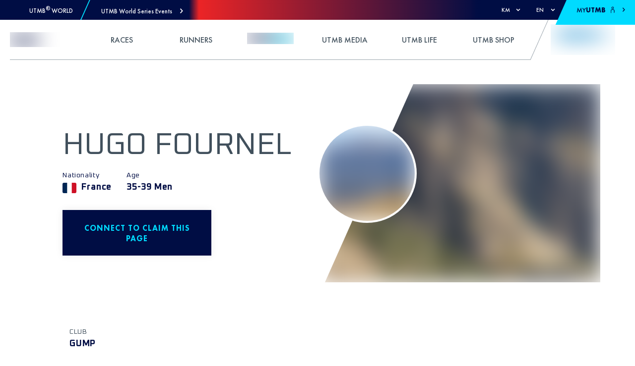

--- FILE ---
content_type: application/javascript; charset=UTF-8
request_url: https://utmb.world/_next/static/chunks/2181-29287848a5396b19.js
body_size: 5974
content:
"use strict";(self.webpackChunk_N_E=self.webpackChunk_N_E||[]).push([[2181],{22181:function(n,e,t){var r=t(67294);function o(){return o=Object.assign||function(n){for(var e=1;e<arguments.length;e++){var t=arguments[e];for(var r in t)Object.prototype.hasOwnProperty.call(t,r)&&(n[r]=t[r])}return n},o.apply(this,arguments)}function i(n,e){var t={start:function(){return 0},center:function(n){return r(n)/2},end:r};function r(n){return e-n}return{measure:function(r){return"number"===typeof n?e*Number(n):t[n](r)}}}function u(n,e){var t=Math.abs(n-e);function r(e){return e<n}function o(n){return n>e}function i(n){return r(n)||o(n)}return{constrain:function(t){return i(t)?r(t)?n:e:t},length:t,max:e,min:n,reachedAny:i,reachedMax:o,reachedMin:r,removeOffset:function(n){return t?n-t*Math.ceil((n-e)/t):n}}}function a(n,e,t){var r=u(0,n),o=r.min,i=r.constrain,c=n+1,s=f(e);function f(n){return t?Math.abs((c+n)%c):i(n)}function d(){return s}function l(n){return s=f(n),p}var p={add:function(n){return l(d()+n)},clone:function(){return a(n,d(),t)},get:d,set:l,min:o,max:n};return p}function c(){var n=[];var e={add:function(t,r,o,i){return void 0===i&&(i=!1),t.addEventListener(r,o,i),n.push((function(){return t.removeEventListener(r,o,i)})),e},removeAll:function(){return n=n.filter((function(n){return n()})),e}};return e}function s(n){var e=n;function t(n){return e/=n,o}function r(n){return"number"===typeof n?n:n.get()}var o={add:function(n){return e+=r(n),o},divide:t,get:function(){return e},multiply:function(n){return e*=n,o},normalize:function(){return 0!==e&&t(e),o},set:function(n){return e=r(n),o},subtract:function(n){return e-=r(n),o}};return o}function f(n){return n?n/Math.abs(n):0}function d(n,e){return Math.abs(n-e)}function l(n,e){for(var t=[],r=0;r<n.length;r+=e)t.push(n.slice(r,r+e));return t}function p(n){return Object.keys(n).map(Number)}function g(n){return n[v(n)]}function v(n){return Math.max(0,n.length-1)}function m(n,e){var t=n.classList;e&&t.contains(e)&&t.remove(e)}function h(n,e){var t=n.classList;e&&!t.contains(e)&&t.add(e)}function x(n,e,t,r,o,i,u,a,l,p,g,v,m,h,x){var y=n.scroll,b=n.cross,w=["INPUT","SELECT","TEXTAREA"],M=s(0),S=s(0),E=s(0),A=c(),T=c(),C={mouse:2.5,touch:3.5},P={mouse:5,touch:7},k=o?5:16,D=!1,O=!1,B=!1,I=!1;function L(n){if(!(I="mousedown"===n.type)||0===n.button){var e=d(r.get(),u.get())>=2,o=I||!e,a=!function(n){var e=n.nodeName||"";return w.indexOf(e)>-1}(n.target),c=e||I&&a;D=!0,i.pointerDown(n),E.set(r),r.set(u),p.useBaseMass().useSpeed(80),function(){var n=I?document:t;T.add(n,"touchmove",z).add(n,"touchend",N).add(n,"mousemove",z).add(n,"mouseup",N)}(),M.set(i.readPoint(n,y)),S.set(i.readPoint(n,b)),m.emit("pointerDown"),o&&(B=!1),c&&n.preventDefault()}}function z(n){if(!O&&!I){if(!n.cancelable)return N();var t=i.readPoint(n,y).get(),o=i.readPoint(n,b).get(),u=d(t,M.get()),c=d(o,S.get());if(!(O=u>c)&&!B)return N()}var s=i.pointerMove(n);!B&&s&&(B=!0),a.start(),r.add(e.applyTo(s)),n.preventDefault()}function N(){var n=g.byDistance(0,!1).index!==v.get(),t=i.pointerUp()*(o?P:C)[I?"mouse":"touch"],u=function(n,e){var t=v.clone().add(-1*f(n)),r=t.get()===v.min||t.get()===v.max,i=g.byDistance(n,!o).distance;return o||Math.abs(n)<20?i:!h&&r?.6*i:x&&e?.5*i:g.byIndex(t.get(),0).distance}(e.applyTo(t),n),a=function(n,e){if(0===n||0===e)return 0;if(Math.abs(n)<=Math.abs(e))return 0;var t=d(Math.abs(n),Math.abs(e));return Math.abs(t/n)}(t,u),c=d(r.get(),E.get())>=.5,s=n&&a>.75,y=Math.abs(t)<20,b=s?10:k,w=s?1+2.5*a:1;c&&!I&&(B=!0),O=!1,D=!1,T.removeAll(),p.useSpeed(y?9:b).useMass(w),l.distance(u,!o),I=!1,m.emit("pointerUp")}function F(n){B&&n.preventDefault()}return{addActivationEvents:function(){var n=t;A.add(n,"touchmove",(function(){})).add(n,"touchend",(function(){})).add(n,"touchstart",L).add(n,"mousedown",L).add(n,"touchcancel",N).add(n,"contextmenu",N).add(n,"click",F)},clickAllowed:function(){return!B},pointerDown:function(){return D},removeAllEvents:function(){A.removeAll(),T.removeAll()}}}function y(n,e,t){var r=function(n){var e=Math.pow(10,n);return function(n){return Math.round(n*e)/e}}(2),o=s(0),i=s(0),u=s(0),a=0,c=e,d=t;function l(n){return c=n,g}function p(n){return d=n,g}var g={direction:function(){return a},seek:function(e){u.set(e).subtract(n);var t,r,s,l=(t=u.get(),(s=0)+(t-(r=0))/(100-r)*(c-s));return a=f(u.get()),u.normalize().multiply(l).subtract(o),function(n){n.divide(d),i.add(n)}(u),g},settle:function(e){var t=e.get()-n.get(),o=!r(t);return o&&n.set(e),o},update:function(){o.add(i),n.add(o),i.multiply(0)},useBaseMass:function(){return p(t)},useBaseSpeed:function(){return l(e)},useMass:p,useSpeed:l};return g}function b(n,e,t,r){var o=!1;return{constrain:function(i){if(!o&&n.reachedAny(t.get())&&n.reachedAny(e.get())){var u=i?.7:.45,a=t.get()-e.get();t.subtract(a*u),!i&&Math.abs(a)<10&&(t.set(n.constrain(t.get())),r.useSpeed(10).useMass(3))}},toggleActive:function(n){o=!n}}}function w(n,e,t,r,o){var i=u(-e+n,t[0]),a=r.map(i.constrain);return{snapsContained:function(){if(e<=n)return[i.max];if("keepSnaps"===o)return a;var t=function(){var n=a[0],e=g(a),t=a.lastIndexOf(n),r=a.indexOf(e)+1;return u(t,r)}(),r=t.min,c=t.max;return a.slice(r,c)}()}}function M(n,e,t,r,o){var i=u(t.min+e.measure(.1),t.max+e.measure(.1)),a=i.reachedMin,c=i.reachedMax;return{loop:function(e){if(function(n){return 1===n?c(r.get()):-1===n&&a(r.get())}(e)){var t=n*(-1*e);o.forEach((function(n){return n.add(t)}))}}}}function S(n){var e=n.max,t=n.length;return{get:function(n){return(n-e)/-t}}}function E(n,e,t,r,o,i){var u=n.startEdge,a=n.endEdge,c=o.map((function(n){return r[u]-n[u]})).map(t.measure).map((function(n){return-Math.abs(n)})),s=function(){var n=l(c,i).map((function(n){return n[0]})),r=l(o,i).map((function(n){return g(n)[a]-n[0][u]})).map(t.measure).map(Math.abs).map(e.measure);return n.map((function(n,e){return n+r[e]}))}();return{snaps:c,snapsAligned:s}}function A(n,e,t,r,o){var i=r.reachedAny,u=r.removeOffset,a=r.constrain;function c(n,e){return Math.abs(n)<Math.abs(e)?n:e}function s(e,r){var o=e,i=e+t,u=e-t;if(!n)return o;if(!r)return c(c(o,i),u);var a=c(o,1===r?i:u);return Math.abs(a)*r}return{byDistance:function(t,r){var c=o.get()+t,f=function(t){var r=n?u(t):a(t);return{index:e.map((function(n){return n-r})).map((function(n){return s(n,0)})).map((function(n,e){return{diff:n,index:e}})).sort((function(n,e){return Math.abs(n.diff)-Math.abs(e.diff)}))[0].index,distance:r}}(c),d=f.index,l=f.distance,p=!n&&i(c);return!r||p?{index:d,distance:t}:{index:d,distance:t+s(e[d]-l,0)}},byIndex:function(n,t){return{index:n,distance:s(e[n]-o.get(),t)}},shortcut:s}}function T(n,e,t,r,o,i,u,a){var c=p(r),s=p(r).reverse(),f=function(){var n=o[0]-1;return g(l(s,n),"end")}().concat(function(){var n=e-o[0]-1;return g(l(c,n),"start")}());function d(n,e){return n.reduce((function(n,e){return n-r[e]}),e)}function l(n,e){return n.reduce((function(n,t){return d(n,e)>0?n.concat([t]):n}),[])}function g(n,e){var r="start"===e,o=r?-t:t,a=i.findSlideBounds(o);return n.map((function(n){var e=r?0:-t,o=r?t:0,i=a.filter((function(e){return e.index===n}))[0][r?"end":"start"];return{point:i,getTarget:function(){return u.get()>i?e:o},index:n,location:-1}}))}return{canLoop:function(){return f.every((function(n){var t=n.index;return d(c.filter((function(n){return n!==t})),e)<=0}))},clear:function(){f.forEach((function(e){var t=e.index;a[t].style[n.startEdge]=""}))},loop:function(){f.forEach((function(e){var t=e.getTarget,r=e.location,o=e.index,i=t();i!==r&&(a[o].style[n.startEdge]=i+"%",e.location=i)}))},loopPoints:f}}function C(n,e,t){var r=c(),o=r.removeAll,i=0;function u(n){9===n.keyCode&&(i=(new Date).getTime())}function a(o,u){r.add(o,"focus",(function(){if(!((new Date).getTime()-i>10)){n.scrollLeft=0;var r=Math.floor(u/t);e.index(r,0)}}),!0)}return{addActivationEvents:function(n){r.add(document,"keydown",u,!1),n.forEach(a)},removeAllEvents:o}}function P(n,e,t){var r=t.style,o="x"===n.scroll?function(n){return"translate3d("+n+"%,0px,0px)"}:function(n){return"translate3d(0px,"+n+"%,0px)"},i=!1;return{clear:function(){r.transform=""},to:function(n){i||(r.transform=o(e.applyTo(n.get())))},toggleActive:function(n){i=!n}}}function k(n,e,t,r,o){var c,f=r.align,d=r.axis,l=r.direction,m=r.startIndex,h=r.inViewThreshold,k=r.loop,D=r.speed,O=r.dragFree,B=r.slidesToScroll,I=r.skipSnaps,L=r.containScroll,z=e.getBoundingClientRect(),N=t.map((function(n){return n.getBoundingClientRect()})),F=function(n){var e="rtl"===n?-1:1;return{applyTo:function(n){return n*e}}}(l),U=function(n,e){var t="y"===n?"y":"x";return{scroll:t,cross:"y"===n?"x":"y",startEdge:"y"===t?"top":"rtl"===e?"right":"left",endEdge:"y"===t?"bottom":"rtl"===e?"left":"right",measureSize:function(n){var e=n.width,r=n.height;return"x"===t?e:r}}}(d,l),j=(c=U.measureSize(z),{measure:function(n){return 0===c?0:n/c*100},totalPercent:100}),V=j.totalPercent,H=i(f,V),R=function(n,e,t,r,o){var i=n.measureSize,u=n.startEdge,a=n.endEdge,c=r.map(i);return{slideSizes:c.map(e.measure),slideSizesWithGaps:r.map((function(n,e,r){var i=e===v(r),s=window.getComputedStyle(g(t)),f=parseFloat(s.getPropertyValue("margin-"+a));return i?c[e]+(o?f:0):r[e+1][u]-n[u]})).map(e.measure).map(Math.abs)}}(U,j,t,N,k),_=R.slideSizes,G=R.slideSizesWithGaps,q=E(U,H,j,z,N,B),W=q.snaps,X=q.snapsAligned,J=-g(W)+g(G),Y=w(V,J,W,X,L).snapsContained,K=!k&&""!==L?Y:X,Q=function(n,e,t){return{limit:function(){var r=e[0],o=g(e);return u(t?r-n:o,r)}()}}(J,K,k).limit,Z=a(v(K),m,k),$=Z.clone(),nn=p(t),en=function(n){var e=0;function t(n,t){return function(){n===!!e&&t()}}function r(){e=window.requestAnimationFrame(n)}return{proceed:t(!0,r),start:t(!1,r),stop:t(!0,(function(){window.cancelAnimationFrame(e),e=0}))}}((function(){k||dn.scrollBounds.constrain(dn.dragHandler.pointerDown()),dn.scrollBody.seek(on).update();var n=dn.scrollBody.settle(on);n&&!dn.dragHandler.pointerDown()&&(dn.animation.stop(),o.emit("settle")),n||o.emit("scroll"),k&&(dn.scrollLooper.loop(dn.scrollBody.direction()),dn.slideLooper.loop()),dn.translate.to(rn),dn.animation.proceed()})),tn=K[Z.get()],rn=s(tn),on=s(tn),un=y(rn,D,1),an=A(k,K,J,Q,on),cn=function(n,e,t,r,o,i){function u(r){var u=r.distance,a=r.index!==e.get();u&&(n.start(),o.add(u)),a&&(t.set(e.get()),e.set(r.index),i.emit("select"))}return{distance:function(n,e){u(r.byDistance(n,e))},index:function(n,t){var o=e.clone().set(n);u(r.byIndex(o.get(),t))}}}(en,Z,$,an,on,o),sn=function(n,e,t,r,o,i){var u=Math.min(Math.max(i,.01),.99),a=(o?[0,e,-e]:[0]).reduce((function(n,e){return n.concat(c(e,u))}),[]);function c(e,o){var i=t.map((function(n){return n*(o||0)}));return r.map((function(r,o){return{start:r-t[o]+i[o]+e,end:r+n-i[o]+e,index:o}}))}return{check:function(n){return a.reduce((function(e,t){var r=t.index,o=t.start,i=t.end;return-1===e.indexOf(r)&&o<n&&i>n?e.concat([r]):e}),[])},findSlideBounds:c}}(V,J,_,W,k,h),fn=x(U,F,n,on,O,function(n,e){var t=n.scroll,r={x:"clientX",y:"clientY"},o=s(0),i=s(0),u=s(0),a=s(0),c=[],f=(new Date).getTime(),d=!1;function l(n,e){d=!n.touches;var t=r[e],o=d?n[t]:n.touches[0][t];return a.set(o)}return{pointerDown:function(n){var r=l(n,t);return o.set(r),u.set(r),e.measure(o.get())},pointerMove:function(n){var r=l(n,t),o=(new Date).getTime(),a=o-f;return a>=10&&(a>=100&&(c=[]),c.push(r.get()),f=o),i.set(r).subtract(u),u.set(r),e.measure(i.get())},pointerUp:function(){var n=(new Date).getTime()-f,t=u.get(),r=c.slice(-5).map((function(n){return t-n})).sort((function(n,e){return Math.abs(n)<Math.abs(e)?1:-1}))[0];return u.set(n>100||!r?0:r),c=[],e.measure(u.get())},readPoint:l}}(U,j),rn,en,cn,un,an,Z,o,k,I),dn={animation:en,axis:U,direction:F,dragHandler:fn,pxToPercent:j,index:Z,indexPrevious:$,limit:Q,location:rn,options:r,scrollBody:un,scrollBounds:b(Q,rn,on,un),scrollLooper:M(J,j,Q,rn,[rn,on]),scrollProgress:S(Q),scrollSnaps:K,scrollTarget:an,scrollTo:cn,slideFocus:C(n,cn,B),slideLooper:T(U,V,J,G,K,sn,rn,t),slidesInView:sn,slideIndexes:nn,target:on,translate:P(U,F,e)};return dn}var D={align:"center",axis:"x",containScroll:"",direction:"ltr",dragFree:!1,draggable:!0,draggableClass:"is-draggable",draggingClass:"is-dragging",inViewThreshold:0,loop:!1,skipSnaps:!0,selectedClass:"is-selected",slidesToScroll:1,speed:10,startIndex:0};function O(n,e){var t,r,i,u,a=function(){var n={};function e(e){return n[e]||[]}var t={emit:function(n){return e(n).forEach((function(e){return e(n)})),t},off:function(r,o){return n[r]=e(r).filter((function(n){return n!==o})),t},on:function(r,o){return n[r]=e(r).concat([o]),t}};return t}(),s=c(),f=function(n,e){var t=0;return function(){window.clearTimeout(t),t=window.setTimeout(n,e)||0}}((function(){if(!g)return;var e=t.axis.measureSize(n.getBoundingClientRect());y!==e&&A();a.emit("resize")}),500),d=A,l=a.on,p=a.off,g=!1,v=o({},D),x=o({},v),y=0;function b(){if(!n)throw new Error("Missing root node \ud83d\ude22");var e=n.querySelector("*");if(!e)throw new Error("Missing container node \ud83d\ude22");i=e,u=Array.prototype.slice.call(i.children),r=function(n){var e=getComputedStyle(n,":before").content;return{get:function(){try{return JSON.parse(e.slice(1,-1).replace(/\\/g,""))}catch(n){}return{}}}}(n)}function w(e){if(b(),v=o({},v,e),x=o({},v,r.get()),t=k(n,i,u,x,a),s.add(window,"resize",f),t.translate.to(t.location),y=t.axis.measureSize(n.getBoundingClientRect()),x.loop){if(!t.slideLooper.canLoop())return E(),w({loop:!1});t.slideLooper.loop()}x.draggable&&i.offsetParent&&u.length&&(t.dragHandler.addActivationEvents(),x.draggableClass&&h(n,x.draggableClass),x.draggingClass&&a.on("pointerDown",M).on("pointerUp",M)),u.length&&t.slideFocus.addActivationEvents(u),x.selectedClass&&(S(),a.on("select",S).on("pointerUp",S)),g||(setTimeout((function(){return a.emit("init")}),0),g=!0)}function M(e){var t=x.draggingClass;"pointerDown"===e?h(n,t):m(n,t)}function S(){var n=x.selectedClass,e=T(!0);C(!0).forEach((function(e){return m(u[e],n)})),e.forEach((function(e){return h(u[e],n)}))}function E(){t.dragHandler.removeAllEvents(),t.slideFocus.removeAllEvents(),t.animation.stop(),s.removeAll(),t.translate.clear(),t.slideLooper.clear(),m(n,x.draggableClass),u.forEach((function(n){return m(n,x.selectedClass)})),a.off("select",S).off("pointerUp",S).off("pointerDown",M).off("pointerUp",M)}function A(n){if(g){var e=o({startIndex:O()},n);E(),w(e),a.emit("reInit")}}function T(n){var e=t[n?"target":"location"].get(),r=x.loop?"removeOffset":"constrain";return t.slidesInView.check(t.limit[r](e))}function C(n){var e=T(n);return t.slideIndexes.filter((function(n){return-1===e.indexOf(n)}))}function P(n,e,r){t.scrollBody.useBaseMass().useSpeed(e?100:x.speed),g&&t.scrollTo.index(n,r||0)}function O(){return t.index.get()}return w(e),{canScrollNext:function(){return t.index.clone().add(1).get()!==O()},canScrollPrev:function(){return t.index.clone().add(-1).get()!==O()},clickAllowed:function(){return t.dragHandler.clickAllowed()},containerNode:function(){return i},dangerouslyGetEngine:function(){return t},destroy:function(){g&&(E(),g=!1,a.emit("destroy"))},off:p,on:l,previousScrollSnap:function(){return t.indexPrevious.get()},reInit:d,rootNode:function(){return n},scrollNext:function(n){P(t.index.clone().add(1).get(),!0===n,-1)},scrollPrev:function(n){P(t.index.clone().add(-1).get(),!0===n,1)},scrollProgress:function(){return t.scrollProgress.get(t.location.get())},scrollSnapList:function(){return t.scrollSnaps.map(t.scrollProgress.get)},scrollTo:P,selectedScrollSnap:O,slideNodes:function(){return u},slidesInView:T,slidesNotInView:C}}e.x=function(n){void 0===n&&(n={});var e=r.useState(),t=e[0],o=e[1],i=r.useState(),u=i[0],a=i[1],c=r.useRef(n),s=r.useMemo((function(){var e,t;return e=c.current,t=n,Object.keys(e).length===Object.keys(t).length&&Object.keys(e).every((function(n){return!!Object.prototype.hasOwnProperty.call(t,n)&&e[n]===t[n]}))||(c.current=n),c.current}),[c,n]);return r.useEffect((function(){if("undefined"!==typeof window&&window.document&&window.document.createElement&&u){var n=O(u,s);return o(n),function(){return n.destroy()}}o(void 0)}),[u,s,o]),[a,t]}}}]);
//# sourceMappingURL=2181-29287848a5396b19.js.map